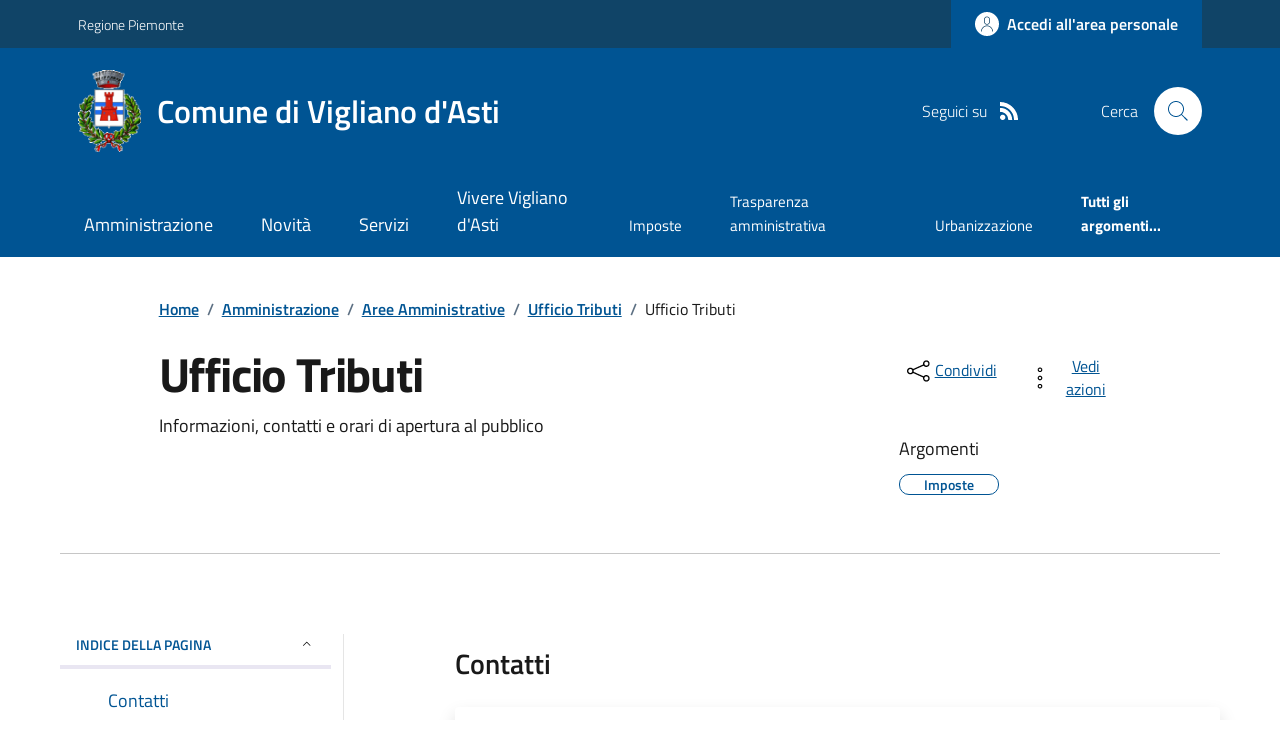

--- FILE ---
content_type: text/html; charset=utf-8
request_url: https://comune.vigliano.at.it/Uffici?IDUfficio=26647&IDUfficioPadre=26641
body_size: 18102
content:



<!DOCTYPE html>

<html xml:lang="it-IT" xmlns="http://www.w3.org/1999/xhtml" lang="it-IT">
<head id="ctl00_Head"><meta http-equiv="X-UA-Compatible" content="IE=edge" /><title>
	Comune di Vigliano d'Asti - Ufficio Tributi
</title><meta content="text/html; charset=UTF-8" http-equiv="Content-Type" /><meta charset="UTF-8" /><meta content="text/javascript" http-equiv="Content-Script-Type" /><meta content="text/css" http-equiv="Content-Style-Type" /><meta name="viewport" content="width=device-width, initial-scale=1.0, maximum-scale=6.0" /><meta name="theme-color" content="#317EFB" /><link rel="stylesheet" href="assets\bootstrap-italia\dist\css/bootstrap-italia-comuni.min.css" /><link rel="stylesheet" href="CSS/style.css" /><link rel="stylesheet" href="Css\fontawesome-free-5.15.4-web\css\all.min.css" />

    <script type="text/javascript" src="JS/jquery.min.js"></script>

    <!-- window.__PUBLIC_PATH__ definisce il punto in cui c'è la cartella font di bootstrap italia -->
    <script>window.__PUBLIC_PATH__ = 'assets/bootstrap-italia/dist/fonts'</script>

    <!-- Bootstrap core JS -->
    <script type="text/javascript" async src="assets/bootstrap-italia/dist/js/bootstrap-italia.bundle.min.js"></script>
    <script>
        function loadBootstrapOrRetry() {
            if (typeof bootstrap !== "undefined") {
                // Bootstrap è disponibile, esegui il tuo codice qui
                bootstrap.loadFonts("assets/bootstrap-italia/dist/fonts");
            } else {
                // Bootstrap non è ancora disponibile, ritenta dopo 50 millisecondi
                setTimeout(loadBootstrapOrRetry, 50);              
            }
        }

        // Inizia il ciclo di controllo
        loadBootstrapOrRetry();
    </script>

    <script type="text/javascript" src="script/siscomJS.js?version=2.0"></script>

    <style id="StylePlaceholder" type="text/css"></style>

    <link rel="stylesheet" href="App_Themes\css\stili-custom.css?v=1.0" /><link id="ctl00_CSSSkin" href="CSS/SKIN/vgln002/skin.css?v=1" type="text/css" rel="stylesheet" /><link id="ctl00_icoFavicon" rel="icon" type="image/x-icon" class="icoFavicon" /><meta id="MetaDescription" name="DESCRIPTION" content="Sito ufficiale Comune di Vigliano d'Asti in provincia di Asti in Piemonte. Informazioni sul comune, i servizi, l&#39;amministrazione, la storia." /><meta id="MetaKeywords" name="KEYWORDS" content="Città di Comune di Vigliano d'Asti, Comune di Comune di Vigliano d'Asti, Comune di Vigliano d'Asti, municipio di Comune di Vigliano d'Asti, uffici del comune di Comune di Vigliano d'Asti, provincia di Asti, Regione Piemonte." /><meta id="MetaCopyright" name="COPYRIGHT" content="Copyright Comune di Comune di Vigliano d'Asti" /><meta id="MetaAuthor" name="AUTHOR" content="Comune di Comune di Vigliano d'Asti" /></head>

<body id="body" class="MenuPushResponsive-push">
    <form name="aspnetForm" method="post" action="./Uffici?IDUfficio=26647&amp;IDUfficioPadre=26641" id="aspnetForm" autocomplete="off">
<div>
<input type="hidden" name="__EVENTTARGET" id="__EVENTTARGET" value="" />
<input type="hidden" name="__EVENTARGUMENT" id="__EVENTARGUMENT" value="" />
<input type="hidden" name="__VIEWSTATE" id="__VIEWSTATE" value="/[base64]/[base64]/CFoK6KQDYtmMsyx5/jwK3OkZxIE" />
</div>

<script type="text/javascript">
//<![CDATA[
var theForm = document.forms['aspnetForm'];
if (!theForm) {
    theForm = document.aspnetForm;
}
function __doPostBack(eventTarget, eventArgument) {
    if (!theForm.onsubmit || (theForm.onsubmit() != false)) {
        theForm.__EVENTTARGET.value = eventTarget;
        theForm.__EVENTARGUMENT.value = eventArgument;
        theForm.submit();
    }
}
//]]>
</script>


<script type="text/javascript"> $(document).ready(function(){ $(".btn-responsive-home").click(function() { window.location.href = "../../Home"; }); $(".btn-responsive-search").click(function() { window.location.href = "../../Ricerca"; }); }); </script><script type="text/javascript"> function espandiVociComeFare(ID) { var nomeSottovoce = 'SottovoceComeFare' + ID; var nomeLabel = 'LabelComeFare' + ID; $("[title='" + nomeSottovoce + "']").toggleClass("show"); if ($("[title='" + nomeLabel + "'").text() == '+') { $("[title='" + nomeLabel + "'").text('-'); } else { $("[title='" + nomeLabel + "'").text('+'); }; }</script>
<div>

	<input type="hidden" name="__VIEWSTATEGENERATOR" id="__VIEWSTATEGENERATOR" value="4197958F" />
</div>

        <div id="ctl00_PanelMasterTop">
	
        


<script type="text/javascript"> function espandiVociMenu(ID) { var nomeSottovoce = 'SottovoceCategoria' + ID; var nomeLabel = 'LabelCategoria' + ID; $("[title='" + nomeSottovoce + "']").toggleClass("show"); if ($("[title='" + nomeLabel + "'").text() == '+') { $("[title='" + nomeLabel + "'").text('-'); $("[title='" + nomeLabel + "'").addClass("expanded"); } else { $("[title='" + nomeLabel + "'").text('+'); $("[title='" + nomeLabel + "'").removeClass("expanded"); }; }</script>
<script type="text/javascript">
    //<![CDATA[
    var __cultureInfo = { "name": "it-IT", "numberFormat": { "CurrencyDecimalDigits": 2, "CurrencyDecimalSeparator": ",", "IsReadOnly": false, "CurrencyGroupSizes": [3], "NumberGroupSizes": [3], "PercentGroupSizes": [3], "CurrencyGroupSeparator": ".", "CurrencySymbol": "€", "NaNSymbol": "Non un numero", "CurrencyNegativePattern": 9, "NumberNegativePattern": 1, "PercentPositivePattern": 1, "PercentNegativePattern": 1, "NegativeInfinitySymbol": "-Infinito", "NegativeSign": "-", "NumberDecimalDigits": 2, "NumberDecimalSeparator": ",", "NumberGroupSeparator": ".", "CurrencyPositivePattern": 2, "PositiveInfinitySymbol": "+Infinito", "PositiveSign": "+", "PercentDecimalDigits": 2, "PercentDecimalSeparator": ",", "PercentGroupSeparator": ".", "PercentSymbol": "%", "PerMilleSymbol": "‰", "NativeDigits": ["0", "1", "2", "3", "4", "5", "6", "7", "8", "9"], "DigitSubstitution": 1 }, "dateTimeFormat": { "AMDesignator": "", "Calendar": { "MinSupportedDateTime": "\/Date(-62135596800000)\/", "MaxSupportedDateTime": "\/Date(253402297199999)\/", "AlgorithmType": 1, "CalendarType": 1, "Eras": [1], "TwoDigitYearMax": 2029, "IsReadOnly": false }, "DateSeparator": "/", "FirstDayOfWeek": 1, "CalendarWeekRule": 2, "FullDateTimePattern": "dddd d MMMM yyyy HH:mm:ss", "LongDatePattern": "dddd d MMMM yyyy", "LongTimePattern": "HH:mm:ss", "MonthDayPattern": "d MMMM", "PMDesignator": "", "RFC1123Pattern": "ddd, dd MMM yyyy HH\u0027:\u0027mm\u0027:\u0027ss \u0027GMT\u0027", "ShortDatePattern": "dd/MM/yyyy", "ShortTimePattern": "HH:mm", "SortableDateTimePattern": "yyyy\u0027-\u0027MM\u0027-\u0027dd\u0027T\u0027HH\u0027:\u0027mm\u0027:\u0027ss", "TimeSeparator": ":", "UniversalSortableDateTimePattern": "yyyy\u0027-\u0027MM\u0027-\u0027dd HH\u0027:\u0027mm\u0027:\u0027ss\u0027Z\u0027", "YearMonthPattern": "MMMM yyyy", "AbbreviatedDayNames": ["dom", "lun", "mar", "mer", "gio", "ven", "sab"], "ShortestDayNames": ["do", "lu", "ma", "me", "gi", "ve", "sa"], "DayNames": ["domenica", "lunedì", "martedì", "mercoledì", "giovedì", "venerdì", "sabato"], "AbbreviatedMonthNames": ["gen", "feb", "mar", "apr", "mag", "giu", "lug", "ago", "set", "ott", "nov", "dic", ""], "MonthNames": ["gennaio", "febbraio", "marzo", "aprile", "maggio", "giugno", "luglio", "agosto", "settembre", "ottobre", "novembre", "dicembre", ""], "IsReadOnly": false, "NativeCalendarName": "calendario gregoriano", "AbbreviatedMonthGenitiveNames": ["gen", "feb", "mar", "apr", "mag", "giu", "lug", "ago", "set", "ott", "nov", "dic", ""], "MonthGenitiveNames": ["gennaio", "febbraio", "marzo", "aprile", "maggio", "giugno", "luglio", "agosto", "settembre", "ottobre", "novembre", "dicembre", ""] }, "eras": [1, "d.C.", null, 0] };//]]>
</script>

<div id="alto" style="display: none"><a href="#contenuto" tabindex="0" title="Link diretto al contenuto della pagina.">Vai al contenuto della pagina.</a></div>
<!--  Fine link per saltare il menu e andare subito al contenuto%-->
<header class="it-header-wrapper" data-bs-target="#header-nav-wrapper">
    <div class="it-header-slim-wrapper">
        <div class="container">
            <div class="row">
                <div class="col-12">
                    <div class="it-header-slim-wrapper-content">
                        <div class="d-lg-block navbar-brand">
                            <a href="https://www.regione.Piemonte.it" title="Link al sito della Regione Piemonte" class="" target="_blank">Regione Piemonte</a>
                        </div>
                        <!-- link superiori di servizio ad esempio ad accessibilita', mappa, etc-->

                        <div class="it-header-slim-right-zone" role="navigation">
                           
                            <a id="ctl00_ctl12_btnAccedi" class="btn btn-primary btn-icon btn-full" data-element="personal-area-login" aria-label="Accedere alla propria area personale" href="areaRiservata">
                                <span class="rounded-icon" aria-hidden="true">
                                    <svg class="icon icon-primary">
                                        <use xlink:href="assets/bootstrap-italia/dist/svg/sprites.svg#it-user"></use>
                                    </svg>
                                </span>
                                <span class="d-none d-lg-block">Accedi all'area personale</span>
                            </a>
                        </div>
                    </div>
                </div>
            </div>
        </div>
    </div>
    <div class="it-nav-wrapper">
        <div class="it-header-center-wrapper">
            <div class="container">
                <div class="row">
                    <div class="col-12">
                        <div class="it-header-center-content-wrapper">

                            <div class="it-brand-wrapper">

                                <a href="Home" title="Home Page del sito del Comune di Vigliano d'Asti" class="it-brand-title">
                                    <img src="portals/2074/Skins/skinXhtml/Images/stemma.webp" class="icon widthAuto" alt="Stemma dell'Ente" />
                                    <div class="it-brand-text">
                                        <div class="it-brand-title">Comune di Vigliano d'Asti</div>
                                    </div>
                                </a>

                            </div>

                            <div id="ctl00_ctl12_pnlSiscomRicercaHomeAGID">
		<div id="ctl00_ctl12_pnlSiscomRicercaHomeAGID">
	<div id="ctl00_ctl12_ctl02_PanelContenitore" class="it-right-zone">
		
    <div id="ctl00_ctl12_ctl02_PanelSocial" class="it-socials d-none d-lg-flex">
			
        <div id="ctl00_ctl12_ctl02_PanelTestoSocial" class="Seguici">
				
            <span id="ctl00_ctl12_ctl02_TestoSocial" style="margin-right:10px">Seguici su</span>
        
			</div>
        
        
        
        
        
        
        
        
        <div id="ctl00_ctl12_ctl02_panelRss" style="display: inline-block;">
				
            <a id="ctl00_ctl12_ctl02_LinkRss" title="Link alla pagina RSS - il link si apre in una nuova finestra" href="Rss" target="_blank"><svg class='icon icon-sm icon-white align-top'><use xlink:href='assets/bootstrap-italia/dist/svg/sprites.svg#it-rss'></use></svg></a>
        
			</div>
        
    
		</div>
    <div class="it-search-wrapper">
        <span class="d-none d-md-block">Cerca</span>
        <a id="ctl00_ctl12_ctl02_linkRicerca" aria-label="Cerca nel sito" href="Ricerca">
            <i class="search-link rounded-icon" type="button" data-bs-toggle="modal" data-bs-target="#search-modal" aria-label="Cerca nel sito">
                <svg class="icon">
                    <use href="assets/bootstrap-italia/dist/svg/sprites.svg#it-search"></use>
                </svg>
            </i>           
        </a>
    </div>

	</div>



<script type="text/javascript">
    // Scorro in basso fino al ContenitoreFooter
    function bottomFunction() {
        $('html,body').animate({ scrollTop: $(".ContenitoreFooter").offset().top }, 'slow');
    }
</script>

</div>
	</div>

                        </div>
                    </div>

                    <div id="RigaMenuPush" class="MenuPushResponsive MenuPushResponsive-vertical MenuPushResponsive-left">
                        <div>
                            <div id="_RigaElencoMenuPush">

                                <div class="contenitoreNoBorderNoTitolo">

                                    <div class="contenutocontainer">
                                        <div>
                            <div id="ctl00_ctl12_pnlSiscomMenuResponsiveAGID">
		<div id="ctl00_ctl12_pnlSiscomMenuResponsiveAGID">
	

<script type="text/javascript">
    $(document).ready(function () {
        //When btn is clicked
        $(".btn-menu-responsive-chiudi").click(function () {
            $("#menudiservizio").toggleClass("show");
            $(".MenuPushElencoVoci").toggleClass("MenuPushElencoVociAttivo");
            $(".MenuPushOverlay").toggleClass("MenuPushOverlayAttivo");
            $(this).toggleClass("active");
            $(document.body).toggleClass("MenuPushResponsive-push-toright");
            $("#RigaMenuPush").toggleClass("MenuPushResponsive-open");
        });
    });
</script>

<div class="navbar-collapsable" style="padding-bottom: 24px;">
    <div class="btn-menu-responsive-chiudi" title="Chiudi">
        <span class="d-none text-black">Nascondi la navigazione</span>
        <svg class="icon">
            <use href="assets/bootstrap-italia/dist/svg/sprites.svg#it-close-big"></use>
        </svg>
    </div>
    <div class="menu-wrapper" title="Home">
        <a id="ctl00_ctl12_ctl00_LinkHome" class="logo-hamburger"><img id="ctl00_ctl12_ctl00_imgLogoEnte" class="icon" alt="Stemma dell&#39;Ente" src="portals/2074/Skins/skinXhtml/Images/stemma.webp" style="border-width:0px;" />
            <div class="it-brand-text">
                <span id="ctl00_ctl12_ctl00_lblNomeEnte" class="it-brand-title">Comune di Vigliano d'Asti</span>
            </div>
        </a>
    </div>
    <div id="ctl00_ctl12_ctl00_PanelContenitore" class="MenuPushElencoVoci" style="width: 100%!important; position: relative;">
		
    <ul class="navbar-nav"><li class="nav-item"><a title="Link alla pagina Amministrazione" class="nav-link" href="Amministrazionedettagli">Amministrazione</a></li><li class="nav-item"><a title="Link alla pagina Aree Tematiche" class="nav-link" href="Notizie">Novit&#224;</a></li><li class="nav-item"><a title="Link alla pagina Servizi" class="nav-link" href="Servizi">Servizi</a></li><li class="nav-item"><a title="Link alla pagina Vivere Vigliano d&#39;Asti" class="nav-link" href="Guidadettagli">Vivere il Comune</a></li></ul><div class="clear">

		</div><ul class='navbar-nav navbar-secondary mt-20'><li class='nav-item'><a class="nav-link" href="Dettaglioargomenti?IDCategoria=23855">Imposte</a></li><li class='nav-item'><a class="nav-link" href="Dettaglioargomenti?IDCategoria=23884">Trasparenza amministrativa</a></li><li class='nav-item'><a class="nav-link" href="Dettaglioargomenti?IDCategoria=23887">Urbanizzazione</a></li><li class='nav-item'><a class="nav-link" data-element="all-topics" href="Argomenti"><span class='fw-bold'>Tutti gli argomenti...</span></a></li></ul>
	</div>
    
</div>



<div id="ctl00_ctl12_ctl00_pnlOverlay" class="MenuPushOverlay">

	</div>







</div>
	</div>
                                        </div>
                                    </div>

                                </div>

                            </div>
                        </div>
                    </div>
                </div>
            </div>
        </div>

        <div id="it-header-navbar-wrapper" class="it-header-navbar-wrapper">
            
            <div class="container">
                <div id="row">
                    <div class="col-12">

                        <nav class="navbar navbar-expand-lg has-megamenu" aria-label="Navigazione principale">
                            <div class="custom-navbar-toggler btn-responsive-menu">

                                <svg class="icon">
                                    <use href="images/svg/sprites.svg#it-burger"></use>
                                </svg>

                                <div class="btn-responsive-home" title="Home"></div>
                                <div class="btn-responsive-search" title="Ricerca"></div>
                            </div>

                            <div id="ctl00_ctl12_pnlSiscomMenuTematicoAGID">
		<div id="ctl00_ctl12_pnlSiscomMenuTematicoAGID">
	



<div class="navbar-collapsable" id="nav4" style="display: none;" aria-hidden="true">
    <div class="overlay fade" style="display: none;"></div>
    <div class="close-div">
        <button class="btn close-menu" type="button" data-focus-mouse="false">
            <span class="d-none text-black">Nascondi la navigazione</span>
            <svg class="icon">
                <use href="images/svg/sprites.svg#it-close-big"></use>
            </svg>
        </button>
    </div>

    <div id="ctl00_ctl12_ctl01_PanelContenitore" class="menu-wrapper">
		
        <a href="#" aria-label="home Nome del Comune" class="logo-hamburger">
            <svg class="icon" aria-hidden="true">
                <use href="images/svg/sprites.svg#it-pa"></use>
            </svg>
            <div class="it-brand-text">
                <div class="it-brand-title">Nome del Comune</div>
            </div>
        </a>

    <nav aria-label="Principale"><ul class="navbar-nav" data-element="main-navigation"><li class="nav-item"><a title="Link alla pagina Amministrazione" class="nav-link" data-element="management" href="Amministrazionedettagli">Amministrazione</a></li><li class="nav-item"><a title="Link alla pagina Novit&#224;" class="nav-link" data-element="news" href="Notizie">Novit&#224;</a></li><li class="nav-item"><a title="Link alla pagina Servizi" class="nav-link" data-element="all-services" href="Servizi">Servizi</a></li><li class="nav-item"><a title="Link alla pagina Vivere Vigliano d&#39;Asti" class="nav-link" data-element="live" href="Guidadettagli">Vivere Vigliano d'Asti</a></li></nav></ul><div class="clear">

		</div><nav aria-label="Secondaria"><ul class='navbar-nav navbar-secondary'><li class='nav-item'><a class="nav-link" href="Dettaglioargomenti?IDCategoria=23855">Imposte</a></li><li class='nav-item'><a class="nav-link" href="Dettaglioargomenti?IDCategoria=23884">Trasparenza amministrativa</a></li><li class='nav-item'><a class="nav-link" href="Dettaglioargomenti?IDCategoria=23887">Urbanizzazione</a></li><li class='nav-item'><a class="nav-link" data-element="all-topics" href="Argomenti"><span class='fw-bold'>Tutti gli argomenti...</span></a></li></nav></ul>
	</div>
</div>




</div>
	</div>
                        </nav>
                    </div>
                </div>
            </div>
        </div>

    </div>
</header>



<input type="hidden" name="ctl00$ctl12$CreaStaticPage" id="ctl00_ctl12_CreaStaticPage" value="False" />
</div>

        

        
    
    
    <div id="ctl00_ContentPlaceHolder1_PanelContent">
	

<div class="container" id="main-container">
    <div class="row justify-content-center">
        <div class="col-12 col-lg-10">
            <div class="cmp-breadcrumbs" role="navigation">
                <nav class="breadcrumb-container">
                    <div id="ctl00_ContentPlaceHolder1_ctl00_TiTroviIn1_ContenitoreTiTroviIn" class="breadcrumb-container">
		<div class="breadcrumb-container">
			<ol class='breadcrumb p-0' data-element='breadcrumb'><li class='breadcrumb-item'><a href="Home">Home</a><span class='separator'>/</span></li><li class='breadcrumb-item'><a href="Amministrazionedettagli">Amministrazione</a><span class='separator'>/</span></li><li class='breadcrumb-item'><a href="Areeamministrative">Aree Amministrative</a><span class='separator'>/</span></li><li class='breadcrumb-item'><a href="Areeamministrative?IDUfficio=26641">Ufficio Tributi</a><span class='separator'>/</span></li><li class='breadcrumb-item'><span>Ufficio Tributi</span></li></ol>
		</div>
	</div>



                </nav>
            </div>
        </div>
    </div>
</div>




        <div class="container">
            <div class="row justify-content-center">
                <div class="col-12 col-lg-10">
                    <div class="cmp-heading pb-3 pb-lg-4">
                        <div class="row">
                            <div class="col-lg-8">
                                <h1>
                                    <span id="ctl00_ContentPlaceHolder1_ctl00_SiscomUffici1_lblTitolo" class="SiscomTitolo3" style="display:inline-block;width:100%;">Ufficio Tributi</span>
                                </h1>
                                
                                <span id="ctl00_ContentPlaceHolder1_ctl00_SiscomUffici1_lblDescrizione" class="subtitle-small mb-3">Informazioni, contatti e orari di apertura al pubblico<br /><br /></span>
                            </div>
                            <div class="col-lg-3 offset-lg-1 mt-5 mt-lg-0">
                                

<script type="text/javascript" src="JS/file-saver.min.js"></script>
<div class="row">
    <div class="col col-6">
        <div class="dropdown">
            <button aria-label="condividi sui social" class="btn btn-dropdown dropdown-toggle text-decoration-underline d-inline-flex align-items-center fs-0" type="button" id="shareActions" data-bs-toggle="dropdown" aria-haspopup="true" aria-expanded="false">
                <svg class="icon" aria-hidden="true">
                    <use xlink:href="assets/bootstrap-italia/dist/svg/sprites.svg#it-share"></use>
                </svg>
                <small>Condividi</small>
            </button>
            <div class="dropdown-menu shadow-lg" aria-labelledby="shareActions">
                <div class="link-list-wrapper">
                    <ul class="link-list" role="menu">
                        <li role="none">
                            <a id="ctl00_ContentPlaceHolder1_ctl00_SiscomUffici1_SiscomCondividi1_linkFacebook" cssclass="list-item" role="menuitem" onclick="javascript:condividiSocial(&#39;facebook&#39;,&#39;&#39;);return false;">
                                <svg class="icon" aria-hidden="true">
                                    <use xlink:href="assets/bootstrap-italia/dist/svg/sprites.svg#it-facebook"></use>
                                </svg>
                                <span>Facebook</span>
                            </a>
                        </li>
                        <li role="none">
                            <a id="ctl00_ContentPlaceHolder1_ctl00_SiscomUffici1_SiscomCondividi1_linkTwitter" cssclass="list-item" role="menuitem" onclick="javascript:condividiSocial(&#39;twitter&#39;,&#39;&#39;,&#39;Ufficio Tributi&#39;);return false;">
                                <svg class="icon" aria-hidden="true">
                                    <use xlink:href="assets/bootstrap-italia/dist/svg/sprites.svg#it-twitter"></use>
                                </svg>
                                <span>X</span>
                            </a>
                        </li>
                        <li role="none">
                            <a id="ctl00_ContentPlaceHolder1_ctl00_SiscomUffici1_SiscomCondividi1_linkLinkedin" cssclass="list-item" role="menuitem" onclick="javascript:condividiSocial(&#39;linkedin&#39;,&#39;&#39;);return false;">
                                <svg class="icon" aria-hidden="true">
                                    <use xlink:href="assets/bootstrap-italia/dist/svg/sprites.svg#it-linkedin"></use>
                                </svg>
                                <span>Linkedin</span>
                            </a>
                        </li>
                        <li role="none">
                            <a id="ctl00_ContentPlaceHolder1_ctl00_SiscomUffici1_SiscomCondividi1_linkWhatsapp" cssclass="list-item" role="menuitem" onclick="javascript:condividiSocial(&#39;whatsapp&#39;,&#39;&#39;);return false;">
                                <svg class="icon" aria-hidden="true">
                                    <use xlink:href="assets/bootstrap-italia/dist/svg/sprites.svg#it-whatsapp"></use>
                                </svg>
                                <span>Whatsapp</span>
                            </a>
                        </li>
                        <li role="none">
                            <a id="ctl00_ContentPlaceHolder1_ctl00_SiscomUffici1_SiscomCondividi1_linktelegram" cssclass="list-item" role="menuitem" onclick="javascript:condividiSocial(&#39;telegram&#39;,&#39;&#39;,&#39;Ufficio Tributi&#39;);return false;">
                                <svg class="icon" aria-hidden="true">
                                    <use xlink:href="assets/bootstrap-italia/dist/svg/sprites.svg#it-telegram"></use>
                                </svg>
                                <span>Telegram</span>
                            </a>
                        </li>
                    </ul>
                </div>
            </div>
        </div>
    </div>
    <div class="col col-6">
        <div class="dropdown">
            <button aria-label="vedi azioni da compiere sulla pagina" class="btn btn-dropdown dropdown-toggle text-decoration-underline d-inline-flex align-items-center fs-0" type="button" id="viewActions" data-bs-toggle="dropdown" aria-haspopup="true" aria-expanded="false">
                <svg class="icon" aria-hidden="true">
                    <use xlink:href="assets/bootstrap-italia/dist/svg/sprites.svg#it-more-items"></use>
                </svg>
                <small>Vedi azioni</small>
            </button>
            <div class="dropdown-menu shadow-lg" aria-labelledby="viewActions">
                <div class="link-list-wrapper">
                    <ul class="link-list" role="menu">
                        <li role="none">
                            <a id="ctl00_ContentPlaceHolder1_ctl00_SiscomUffici1_SiscomCondividi1_btnDownloadPage" CssClass="list-item" role="menuitem" onclick="$(&#39;head&#39;).prepend(&#39;&lt;base href=&quot;http://comune.vigliano.at.it/&quot; > &#39;); saveAs(new Blob([$(&#39;html&#39;).html()], {type: &#39;text/plain;charset=utf-8&#39;}), &#39;Ufficio Tributi&#39;+&#39;.html&#39;);return false;">
                        <svg class="icon" aria-hidden="true">
                            <use xlink:href="assets/bootstrap-italia/dist/svg/sprites.svg#it-download"></use>
                        </svg>
                        <span>Scarica</span>
                            </a>
                        </li>
                        <li role="none">
                            <a class="list-item" href="#" onclick="window.print();return false;" role="menuitem">
                                <svg class="icon" aria-hidden="true">
                                    <use xlink:href="assets/bootstrap-italia/dist/svg/sprites.svg#it-print"></use>
                                </svg>
                                <span>Stampa</span>
                            </a>
                        </li>
                        
                        <li role="none">
                            <a id="ctl00_ContentPlaceHolder1_ctl00_SiscomUffici1_SiscomCondividi1_linkMail" CssClass="list-item" role="menuitem" onclick="window.location.href=&#39;mailto:?subject=comune.vigliano.at.it&amp;body=http://comune.vigliano.at.it/Uffici?IDUfficio=26647&amp;IDUfficioPadre=26641&#39;">
                        <svg class="icon" aria-hidden="true">
                            <use xlink:href="assets/bootstrap-italia/dist/svg/sprites.svg#it-mail"></use>
                        </svg>
                        <span>Invia</span>
                            </a>
                        </li>
                    </ul>
                </div>
            </div>
        </div>
    </div>
</div>

<input type="hidden" name="ctl00$ContentPlaceHolder1$ctl00$SiscomUffici1$SiscomCondividi1$descrizione" id="ctl00_ContentPlaceHolder1_ctl00_SiscomUffici1_SiscomCondividi1_descrizione" value="Ufficio Tributi" />

                                <div class="mt-4 mb-4">
                                    <span id="ctl00_ContentPlaceHolder1_ctl00_SiscomUffici1_lblArgomenti" class="subtitle-small">Argomenti</span>
                                    <div id="ctl00_ContentPlaceHolder1_ctl00_SiscomUffici1_pnlArgomenti" class="chip-wrapper mt-2">
		
                                    <a class="text-decoration-none" href="Dettaglioargomenti?IDCategoria=23855"><div class="chip chip-simple chip-primary">
			<span class="chip-label">Imposte</span>
		</div></a>
	</div>
                                </div>
                            </div>
                        </div>
                    </div>
                </div>
            </div>
            <hr class="d-none d-lg-block mt-2">
        </div>

        

        <div class="container">
            <div class="row mt-4 mt-lg-80 pb-lg-80 pb-40">
                <div class="col-12 col-lg-3 mb-4 border-col">
                    <aside class="cmp-navscroll sticky-top" aria-labelledby="accordion-title-one">
                        <div class="inline-menu">
                            <div class="link-list-wrapper">
                                <ul>
                                    <li>
                                        <a class="list-item large medium right-icon p-0 text-decoration-none" href="#collapse-one" data-bs-toggle="collapse" aria-expanded="true" aria-controls="collapse-one" data-focus-mouse="true">
                                            <span class="list-item-title-icon-wrapper pb-10 px-3">
                                                <span id="accordion-title-one" class="title-xsmall-semi-bold">INDICE DELLA PAGINA</span>
                                                <svg class="icon icon-xs right">
                                                    <use href="assets/bootstrap-italia/dist/svg/sprites.svg#it-expand"></use>
                                                </svg>
                                            </span>
                                            <!-- Progress Bar -->
                                            <div class="progress bg-light">
                                                <div class="progress-bar" id="progressBar" role="progressbar" style="width: 0%" aria-valuenow="15" aria-valuemin="0" aria-valuemax="100"></div>
                                            </div>
                                        </a>
                                        <div id="ctl00_ContentPlaceHolder1_ctl00_SiscomUffici1_pnlIndicePagina" class="pnlIndicePagina">
		<ul class='link-sublist collapse show' id='collapse-one' data-element='page-index'><li><a class="text-decoration-none list-item" href="#Contatti" data-focus-mouse="false"><span class="title-medium">Contatti</span></a></li><li><a class="text-decoration-none list-item" href="#Competenze" data-focus-mouse="false"><span class="title-medium">Competenze</span></a></li><li><a class="text-decoration-none list-item" href="#resp" data-focus-mouse="false"><span class="title-medium">Responsabile </span></a></li><li><a class="text-decoration-none list-item" href="#Luogo" data-focus-mouse="false"><span class="title-medium">Sede principale</span></a></li><li><a class="text-decoration-none list-item" href="#Orario" data-focus-mouse="false"><span class="title-medium">Orario</span></a></li><li><a class="text-decoration-none list-item" href="#Servizi" data-focus-mouse="false"><span class="title-medium">Servizi</span></a></li></ul>
	</div>
                                    </li>
                                </ul>
                            </div>
                        </div>
                    </aside>
                </div>

                <div class="col-12 col-lg-8 offset-lg-1">
                    <div id="ctl00_ContentPlaceHolder1_ctl00_SiscomUffici1_Panel3" style="width:100%;">
		<span id="Contatti"><h4 class='titoloSezioneDettaglio'>Contatti</h4></span><div class="card card-teaser shadow mt-3 rounded">
			<div class="card-body">
				<span id="indirizzo" class="SiscomDescrizione">Indirizzo: </span><span class="SiscomDescrizione2">via Vittorio Alfieri 5<br /></span><span id="telefono" class="SiscomDescrizione">Telefono: </span><span class="SiscomDescrizione2"><a href='tel:0141953140'>0141953140</a><br /></span><span id="email" class="SiscomDescrizione">E-mail: </span><a title="Invia mail alla casella di posta elettronica dell&#39;ufficio" class="SiscomLinkGrande" href="javascript:__doPostBack(&#39;ctl00$ContentPlaceHolder1$ctl00$SiscomUffici1$ctl10&#39;,&#39;&#39;)">&#114;&#97;&#103;&#105;&#111;&#110;&#101;&#114;&#105;&#97;&#64;&#99;&#111;&#109;&#117;&#110;&#101;&#46;&#118;&#105;&#103;&#108;&#105;&#97;&#110;&#111;&#46;&#97;&#116;&#46;&#105;&#116;</a><span><br /></span>
			</div>
		</div><span id="Competenze"><h4 class='titoloSezioneDettaglio'>Competenze</h4></span><span>L'ufficio si occupa della gestione dei tributi comunali IMU, TARI, Canone Unico ecc; del controllo relativo ai tributi e del controllo e relativo agli immobili.</span><span id="resp" class="SiscomDescrizione"><h4 class='titoloSezioneDettaglio'>Responsabile </h4></span><div>
			<a class="text-decoration-none" href="Personapubblica?ID=3259"><div class="chip chip-simple chip-primary">
				<span class="chip-label">Mo Ilenia</span>
			</div></a>
		</div><span id="Luogo"><h4 class='titoloSezioneDettaglio'>Sede principale</h4></span><div class="card-wrapper rounded h-auto mt-10 panelUffici">
			<div class="card card-teaser card-teaser-info rounded shadow-sm p-3">
				<div class="card-body pe-3">
					<a class="card-title text-paragraph-regular-medium-semi mb-3" href="Luoghi?ID=1493">Il Municipio</a><span class="card-text"><br/><b>Indirizzo: </b>Via Vittorio Alfieri 5</span><span class="card-text"><br/><b>Telefono: </b></span><a href="tel:0141-953140">0141-953140</a><span class="card-text"><br/><b>Email: </b></span><a href="mailto:vigliano@comune.vigliano.at.it">vigliano@comune.vigliano.at.it</a><span class="card-text"><br/><b>PEC: </b></span><a href="mailto:comune.vigliano.at@cert.legalmail.it">comune.vigliano.at@cert.legalmail.it</a>
				</div><div class="avatar size-xl">
					<img src="portals/2074/SiscomImmaginiLuoghi/stemma.webp" style="border-width:0px;" />
				</div>
			</div>
		</div><span id="Orario" class="SiscomTitolo3"><h4 class='titoloSezioneDettaglio'>Orario</h4></span><div class="point-list-wrapper my-4">
			<div class="point-list">
				<div class="point-list-aside point-list-primary">
					<span class="point-month font-monospace pt-2" style="min-width:100px">Gioved&#236;</span>
				</div><div class="point-list-content">
					<div class="card card-teaser shadow rounded mb-1 mt-1">
						<div class="card-body">
							<span><h5 class='card-title mb-0'>previo appuntamento telefonico</h5></span>
						</div>
					</div>
				</div>
			</div>
		</div><div>
			<div class="cmp-accordion">
				<div>

				</div>
			</div>
		</div><div>
			<span id="Servizi" style="display:inline-block;width:100%;"><h4 class='titoloSezioneDettaglio'>Servizi</h4></span>
		</div><div class="row mb-2">
			<div class="col-12 col-md-6 col-lg-4  mb-10 DINAMICOROUTINDELMODULO">
				<div class="card-wrapper border border-light rounded shadow-sm cmp-list-card-img cmp-list-card-img-hr">
					<div class="card no-after rounded">
						<div class="row g-2 g-md-0 flex-md-column">
							<div class="col-12 order-1 order-md-2">
								<div class="card-body">
									<div class="category-top">
										<a class="text-decoration-none fw-semibold"><i class='fa fa-cogs'></i>&nbsp;&nbsp;Tributi, finanze e contravvenzioni</a>
									</div><a class="text-decoration-none d-block" href="Servizi?ID=132829"><h3 class='card-title t-primary title-large'>Pagare tributi IMU</h3></a><span class="text-paragraph-card u-grey-light m-0">Dal 1° gennaio 2020 l’IMU è regolata dall’articolo 1, commi da 739 a 783, della legge n. 160/2019. Il comma 738 della suddetta normativa ha, tra l’altro, disposto l’abolizione della TASI a far tempo dal 01/01/2020, pertanto le fattispecie immobiliari...</span>
								</div>
							</div>
						</div>
					</div>
				</div>
			</div>
		</div>
	</div>
                    <br />
                    <br />

                    <div id="ctl00_ContentPlaceHolder1_ctl00_SiscomUffici1_Panel4" class="ParIndietro" style="width:100%;">
		
                        <a href="javascript:history.back()" class="btn btn-sm steppers-btn-prev p-0" title="Indietro">
                            <svg class="icon icon-primary icon-sm" aria-hidden="true">
                                <use href="assets/bootstrap-italia/dist/svg/sprites.svg#it-chevron-left"></use></svg>
                            <span id="ctl00_ContentPlaceHolder1_ctl00_SiscomUffici1_Label1" class="SiscomLinkGrande">Indietro</span>
                        </a>
                    
	</div>
                </div>
            </div>
        </div>

    










</div>


        <div id="ctl00_PanelMasterBottom">
	



<div class="bg-primary">
    <div class="container">
        <div class="row d-flex justify-content-center bg-primary">
            <div class="col-12 col-lg-6">
                <div class="cmp-rating pt-lg-80 pb-lg-80" id="">
                    <div class="card shadow card-wrapper" data-element="feedback">
                        <div id="ctl00_ctl13_SiscomFeedback1_pnlVoti" class="cmp-rating__card-first">
		
                            <div class="card-header border-0">
                                <h2 class="title-medium-2-semi-bold mb-0" data-element="feedback-title">
                                    <span id="ctl00_ctl13_SiscomFeedback1_lblTitolo">Quanto sono chiare le informazioni su questa pagina?</span></h2>
                            </div>
                            <div class="card-body">
                                <fieldset class="rating">
                                    <legend class="visually-hidden">Valuta da 1 a 5 stelle la pagina</legend>
                                    <input type="radio" id="star5a" name="ratingA" value="5">
                                    <label class="full rating-star active" for="star5a" data-element="feedback-rate-5">

                                        <svg class="icon icon-sm" role="img" aria-labelledby="first-star">
                                            <use href="assets/bootstrap-italia/dist/svg/sprites.svg#it-star-full"></use>
                                        </svg>
                                        <span class="visually-hidden" id="first-star">Valuta 5 stelle su 5</span>

                                    </label>
                                    <input type="radio" id="star4a" name="ratingA" value="4">
                                    <label class="full rating-star active" for="star4a" data-element="feedback-rate-4">

                                        <svg class="icon icon-sm" role="img" aria-labelledby="second-star">
                                            <use href="assets/bootstrap-italia/dist/svg/sprites.svg#it-star-full"></use>
                                        </svg>
                                        <span class="visually-hidden" id="second-star">Valuta 4 stelle su 5</span>

                                    </label>
                                    <input type="radio" id="star3a" name="ratingA" value="3">
                                    <label class="full rating-star active" for="star3a" data-element="feedback-rate-3">

                                        <svg class="icon icon-sm" role="img" aria-labelledby="third-star">
                                            <use href="assets/bootstrap-italia/dist/svg/sprites.svg#it-star-full"></use>
                                        </svg>
                                        <span class="visually-hidden" id="third-star">Valuta 3 stelle su 5</span>


                                    </label>
                                    <input type="radio" id="star2a" name="ratingA" value="2">
                                    <label class="full rating-star active" for="star2a" data-element="feedback-rate-2">

                                        <svg class="icon icon-sm" role="img" aria-labelledby="fourth-star">
                                            <use href="assets/bootstrap-italia/dist/svg/sprites.svg#it-star-full"></use>
                                        </svg>
                                        <span class="visually-hidden" id="fourth-star">Valuta 2 stelle su 5</span>

                                    </label>
                                    <input type="radio" id="star1a" name="ratingA" value="1">
                                    <label class="full rating-star active" for="star1a" data-element="feedback-rate-1">

                                        <svg class="icon icon-sm" role="img" aria-labelledby="fifth-star">
                                            <use href="assets/bootstrap-italia/dist/svg/sprites.svg#it-star-full"></use>
                                        </svg>
                                        <span class="visually-hidden" id="fifth-star">Valuta 1 stelle su 5</span>

                                    </label>
                                </fieldset>
                            </div>
                        
	</div>
                        <div id="ctl00_ctl13_SiscomFeedback1_pnlFine" class="cmp-rating__card-second d-none" data-step="3">
		
                            <div class="card-header border-0 mb-0">
                                <h2 class="title-medium-2-bold mb-0" id="rating-feedback">Grazie, il tuo parere ci aiuterà a migliorare il servizio!</h2>
                            </div>
                        
	</div>

                        <div class="form-rating d-none">
                            <div class="d-none" data-step="1">
                                <div class="cmp-steps-rating">
                                    <fieldset id="fieldset-rating-one" class="fieldset-rating-one" data-element="feedback-rating-positive">
                                        <div class="iscrizioni-header w-100">
                                            <h3 class="step-title d-flex align-items-center justify-content-between drop-shadow">
                                                <legend class="d-block d-lg-inline" data-element="feedback-rating-question">Quali sono stati gli aspetti che hai preferito?
                                                </legend>
                                                <span class="step">1/2</span>
                                            </h3>
                                        </div>
                                        <div class="cmp-steps-rating__body">
                                            <div class="cmp-radio-list">
                                                <div class="card card-teaser shadow-rating">
                                                    <div class="card-body">
                                                        <div class="form-check m-0">
                                                            <div class="radio-body border-bottom border-light cmp-radio-list__item radioFeedback">
                                                                <input name="rating1" type="radio" id="radio-1">
                                                                <label for="radio-1" class="active" data-element="feedback-rating-answer">Le indicazioni erano chiare</label>
                                                            </div>
                                                            <div class="radio-body border-bottom border-light cmp-radio-list__item radioFeedback">
                                                                <input name="rating1" type="radio" id="radio-2">
                                                                <label for="radio-2" class="active" data-element="feedback-rating-answer">Le indicazioni erano complete</label>
                                                            </div>
                                                            <div class="radio-body border-bottom border-light cmp-radio-list__item radioFeedback">
                                                                <input name="rating1" type="radio" id="radio-3">
                                                                <label for="radio-3" class="active" data-element="feedback-rating-answer">Capivo sempre che stavo procedendo correttamente</label>
                                                            </div>
                                                            <div class="radio-body border-bottom border-light cmp-radio-list__item radioFeedback">
                                                                <input name="rating1" type="radio" id="radio-4">
                                                                <label for="radio-4" class="active" data-element="feedback-rating-answer">Non ho avuto problemi tecnici</label>
                                                            </div>
                                                            <div class="radio-body border-bottom border-light cmp-radio-list__item radioFeedback">
                                                                <input name="rating1" type="radio" id="radio-5">
                                                                <label for="radio-5" class="active" data-element="feedback-rating-answer">Altro</label>
                                                            </div>
                                                        </div>
                                                    </div>
                                                </div>
                                            </div>
                                        </div>
                                    </fieldset>
                                    <fieldset id="fieldset-rating-two" class="fieldset-rating-two" data-element="feedback-rating-negative">
                                        <div class="iscrizioni-header w-100">
                                            <h3 class="step-title d-flex align-items-center justify-content-between drop-shadow">
                                                <legend class="d-block d-lg-inline" data-element="feedback-rating-question">Dove hai incontrato le maggiori difficoltà?
                                                </legend>
                                                <span class="step">1/2</span>
                                            </h3>
                                        </div>
                                        <div class="cmp-steps-rating__body">
                                            <div class="cmp-radio-list">
                                                <div class="card card-teaser shadow-rating">
                                                    <div class="card-body">
                                                        <div class="form-check m-0">
                                                            <div class="radio-body border-bottom border-light cmp-radio-list__item radioFeedback">
                                                                <input name="rating2" type="radio" id="radio-6">
                                                                <label for="radio-6" class="active" data-element="feedback-rating-answer">A volte le indicazioni non erano chiare</label>
                                                            </div>
                                                            <div class="radio-body border-bottom border-light cmp-radio-list__item radioFeedback">
                                                                <input name="rating2" type="radio" id="radio-7">
                                                                <label for="radio-7" class="active" data-element="feedback-rating-answer">A volte le indicazioni non erano complete</label>
                                                            </div>
                                                            <div class="radio-body border-bottom border-light cmp-radio-list__item radioFeedback">
                                                                <input name="rating2" type="radio" id="radio-8">
                                                                <label for="radio-8" class="active" data-element="feedback-rating-answer">A volte non capivo se stavo procedendo correttamente</label>
                                                            </div>
                                                            <div class="radio-body border-bottom border-light cmp-radio-list__item radioFeedback">
                                                                <input name="rating2" type="radio" id="radio-9">
                                                                <label for="radio-9" class="active" data-element="feedback-rating-answer">Ho avuto problemi tecnici</label>
                                                            </div>
                                                            <div class="radio-body border-bottom border-light cmp-radio-list__item radioFeedback">
                                                                <input name="rating2" type="radio" id="radio-10">
                                                                <label for="radio-10" class="active" data-element="feedback-rating-answer">Altro</label>
                                                            </div>
                                                        </div>
                                                    </div>
                                                </div>
                                            </div>
                                        </div>
                                    </fieldset>
                                </div>
                                <div class="d-flex flex-nowrap pt-4 w-100 justify-content-center button-shadow">
                                    <button class="btn btn-outline-primary fw-bold me-4 btn-back2" type="button">Indietro</button>
                                    <button class="btn btn-primary fw-bold btn-next" type="button">Avanti</button>
                                </div>
                            </div>

                            <div class="d-none" data-step="2">
                                <div class="cmp-steps-rating">
                                    <fieldset>
                                        <div class="iscrizioni-header w-100">
                                            <h3 class="step-title d-flex align-items-center justify-content-between drop-shadow mb-5">
                                                <legend class="d-block d-lg-inline">Vuoi aggiungere altri dettagli?                      </legend>
                                                <span class="step">2/2</span>
                                            </h3>
                                        </div>
                                        <div class="cmp-steps-rating__body">
                                            <div class="form-group">
                                                <label for="TxtNoteFeedback">Dettaglio</label>
                                                <input name="ctl00$ctl13$SiscomFeedback1$TxtNoteFeedback" type="text" maxlength="200" id="TxtNoteFeedback" class="form-control" data-element="feedback-input-text" aria-describedby="TxtNoteFeedbackDescription" />
                                                <small id="TxtNoteFeedbackDescription" class="form-text">Inserire massimo 200 caratteri</small>
                                            </div>
                                        </div>
                                    </fieldset>
                                </div>

                                <div class="d-flex flex-nowrap pt-4 w-100 justify-content-center button-shadow">
                                    <button class="btn btn-outline-primary fw-bold me-4 btn-back" type="button">Indietro</button>
                                    <input type="submit" name="ctl00$ctl13$SiscomFeedback1$btnSalva" value="Avanti" id="ctl00_ctl13_SiscomFeedback1_btnSalva" class="btn btn-primary fw-bold" />
                                </div>
                            </div>


                        </div>
                    </div>
                </div>
            </div>
        </div>
    </div>
</div>



<input type="hidden" name="ctl00$ctl13$SiscomFeedback1$valueRating" id="valueRating" value="0" />
<input type="hidden" name="ctl00$ctl13$SiscomFeedback1$valueDescrizione" id="valueDescrizione" />

<input type="hidden" name="ctl00$ctl13$SiscomFeedback1$telefono" id="ctl00_ctl13_SiscomFeedback1_telefono" />
<input type="hidden" name="ctl00$ctl13$SiscomFeedback1$Email" id="ctl00_ctl13_SiscomFeedback1_Email" />


    <div id="ctl00_ctl13_pnlSiscomContattaIlComuneHomeAgid">
		<div id="ctl00_ctl13_pnlSiscomContattaIlComuneHomeAgid">
	

<div class="bg-grey-card shadow-contacts">
    <div class="container">
        <div class="row d-flex justify-content-center p-contacts">
            <div class="col-12 col-lg-6">
                <div class="cmp-contacts">
                    <div class="card w-100">
                        <div class="card-body">
                            <h2 class="title-medium-2-semi-bold">
                                <span id="ctl00_ctl13_ctl01_lblContattaIlComune">Contatta il comune</span></h2>
                            <ul class="contact-list p-0">
                                <li>
                                    <a id="ctl00_ctl13_ctl01_btnDomandeFrequenti" class="list-item" href="Domandefrequenti">
                                <svg class="icon icon-primary icon-sm" aria-hidden="true">
                                    <use href="assets/bootstrap-italia/dist/svg/sprites.svg#it-help-circle"></use>
                                </svg><span>Leggi le domande frequenti</span></a></li>

                                <li>
                                    <a id="ctl00_ctl13_ctl01_btnRichAssistenza" class="list-item" data-element="contacts" href="Richiestaassistenza">
                                <svg class="icon icon-primary icon-sm" aria-hidden="true">
                                    <use href="assets/bootstrap-italia/dist/svg/sprites.svg#it-mail"></use>
                                </svg><span>Richiedi assistenza</span></a></li>

                                <li>
                                    <a id="ctl00_ctl13_ctl01_btnTelefono" class="list-item" href="tel:0141-953140">
                                        <svg class="icon icon-primary icon-sm" aria-hidden="true">
                                            <use href="assets/bootstrap-italia/dist/svg/sprites.svg#it-hearing"></use>
                                        </svg>
                                        <span id="ctl00_ctl13_ctl01_lblTelefono">Chiama il numero 0141-953140</span></a></li>

                                <li>
                                    <a id="ctl00_ctl13_ctl01_btnPrenotaAppuntamento" class="list-item" data-element="appointment-booking" href="https://servizi.comune.vigliano.at.it/servizi/prenotaappuntamenti/Login.Aspx?CE=vgln002&amp;ACCESSO=C">
                                <svg class="icon icon-primary icon-sm" aria-hidden="true">
                                    <use href="assets/bootstrap-italia/dist/svg/sprites.svg#it-calendar"></use>
                                </svg><span>Prenota appuntamento</span></a></li>
                            </ul>

                            <div id="ctl00_ctl13_ctl01_pnlProblemiInCitta">
		
                                <h2 class="title-medium-2-semi-bold mt-4">Problemi in citt&#224;</h2>
                                <ul class="contact-list p-0">
                                    <li>
                                        <a id="ctl00_ctl13_ctl01_btnDisservizio" class="list-item" href="mailto:vigliano@comune.vigliano.at.it?subject=Segnalazione Disservizio">
                                <svg class="icon icon-primary icon-sm" aria-hidden="true">
                                    <use href="assets/bootstrap-italia/dist/svg/sprites.svg#it-map-marker-circle"></use>
                                </svg><span>Segnala disservizio </span></a></li>
                                </ul>
                            
	</div>
                        </div>
                    </div>
                </div>
            </div>
        </div>
    </div>
</div>












</div>
	</div>

<footer class="it-footer" id="footer">
    
    <div id="ctl00_ctl13_pnlSiscomPiePaginaAGID">
		<div id="ctl00_ctl13_pnlSiscomPiePaginaAGID">
	


<style type="text/css">
    .e-mail:before {
        content: attr(data-website) "\0040" attr(data-user);
        unicode-bidi: bidi-override;
        direction: rtl;
    }

    .cryptedmail:after {
        content: attr(data-name) "@" attr(data-domain) "." attr(data-tld);
    }
</style>



<div class="it-footer-main">
    <div id="ctl00_ctl13_ctl00_PanelContenitore" class="container">
		
        <div id="ctl00_ctl13_ctl00_PanelIntestazioneFooter" class="row">
			

            <div class="col-12 footer-items-wrapper logo-wrapper">

                <img id="ctl00_ctl13_ctl00_imgLogoEU" class="ue-logo" src="assets/images/logo-eu-inverted.svg" alt="logo Unione Europea" src="" style="height:56px;width:178px;border-width:0px;" />


                <div class="it-brand-wrapper it-brand-wrapper-siscom">
                    
                    <a id="ctl00_ctl13_ctl00_LinkHomeStemma" href="Home"><img id="ctl00_ctl13_ctl00_ImageStemma" class="icon widthAuto" src="portals/2074/Skins/SkinXhtml/Images/StemmaFooter.webp" alt="Stemma dell&#39;Ente" style="border-width:0px;" /><div id="ctl00_ctl13_ctl00_PanelEnte" class="it-brand-text">
				
                            
                            <span id="ctl00_ctl13_ctl00_LabelRagSoc" class="no_toc">Comune di Vigliano d'Asti</span>
                            
                        
			</div></a>
                    
                </div>
            </div>

        
		</div>
        <div id="ctl00_ctl13_ctl00_PanelContenitoreFooter" class="row">
			
            <div id="ctl00_ctl13_ctl00_panelAmministrazioneContainer" class="col-md-3 footer-items-wrapper">
				
                <h3 class="footer-heading-title">Amministrazione</h3>
                <div id="ctl00_ctl13_ctl00_panelAmministrazione">
					
                    
                <ul class='footer-list'><li><a href="Areeamministrative">Aree amministrative</a></li><li><a href="Documenti">Documenti e dati</a></li><li><a href="Entifondazioni">Enti e fondazioni</a></li><li><a href="Organidigoverno">Organi di governo</a></li><li><a href="Personaleamministrativo">Personale amministrativo</a></li><li><a href="Politici">Politici</a></li><li><a href="Uffici">Uffici</a></li></ul>
				</div>
            
			</div>
            <div id="ctl00_ctl13_ctl00_pnlCategorieServizio" class="col-md-6 footer-items-wrapper">
				
                <h3 class="footer-heading-title">Categorie di servizio</h3>
                <div class="row">
                    <div id="ctl00_ctl13_ctl00_pnlCategorieServizio1" class="col-md-6">
					
                    <ul class='footer-list'><li><a href="Servizi?IDCategoria=19120">Anagrafe e stato civile</a></li><li><a href="Servizi?IDCategoria=19122">Autorizzazioni</a></li><li><a href="Servizi?IDCategoria=19123">Catasto e urbanistica</a></li></ul>
				</div>
                    <div id="ctl00_ctl13_ctl00_pnlCategorieServizio2" class="col-md-6">
					
                    <ul class='footer-list'><li><a href="Servizi?IDCategoria=19127">Imprese e commercio</a></li><li><a href="Servizi?IDCategoria=19130">Tributi, finanze e contravvenzioni</a></li></ul>
				</div>
                </div>
            
			</div>
            <div id="ctl00_ctl13_ctl00_panelNovitaVivereIlComuneContainer" class="col-md-3 footer-items-wrapper">
				
                
                    <h3 class="footer-heading-title">Novit&#224;</h3>
                    
                <ul class='footer-list'><li><a href="Notizie?idCat=3">Avvisi</a></li></ul>
                
                    <h3 class="footer-heading-title">
                        <span id="ctl00_ctl13_ctl00_lblViviereIlComune">Vivere il comune</span></h3>
                    
                <ul class='footer-list'><li><a href="Luoghi">Luoghi</a></li><li><a href="Eventi">Eventi</a></li></ul>
            
			</div>

            <div class="col-md-3 mt-md-4 footer-items-wrapper">
                <h3 class="footer-heading-title">
                    <span id="ctl00_ctl13_ctl00_LabelContatti">Contatti</span></h3>
                <div class="row">
                    <div class="col-md-12">

                        <div id="ctl00_ctl13_ctl00_PanelColonnaFooter1">
				


                            <div id="ctl00_ctl13_ctl00_InternoColonna1" class="footer-list">
					
                                <span id="ctl00_ctl13_ctl00_LabelIndirizzo" class="FooterTestoContatti">Via Vittorio Alfieri 5</span>
                                <br />
                                <span id="ctl00_ctl13_ctl00_LabelCapIndirizzo" class="FooterTestoContatti">14040 Vigliano d'Asti (AT)</span>
                                <br />
                                <div id="ctl00_ctl13_ctl00_PanelDescrRegImprese">
						
                                    <span id="ctl00_ctl13_ctl00_LabelDescrRegImprese" class="FooterTestoContatti">C.F. 80004070050 - P.Iva: 00205030059</span>
                                
					</div>
                                <div id="ctl00_ctl13_ctl00_PanelTelefono">
						
                                    <span id="ctl00_ctl13_ctl00_LabelTelefono" class="FooterTestoContatti">Telefono: <a href='tel:0141-953140' class='FooterLinkContatti'>0141-953140</a> </span>
                                
					</div>
                                <div id="ctl00_ctl13_ctl00_PanelFax">
						
                                    <span id="ctl00_ctl13_ctl00_LabelFax" class="FooterTestoContatti">Fax: 0141-951615</span>
                                
					</div>

                                
                                <div id="ctl00_ctl13_ctl00_PanelAltriDati">
						
                                    <div id="ctl00_ctl13_ctl00_PanelEmail">
							
                                        <span id="ctl00_ctl13_ctl00_Label12" class="FooterTestoContatti">E-mail:</span>

                                        
                                        <a href='#' class='cryptedmail FooterLinkContatti' data-name='vigliano' data-domain='comune.vigliano.at' data-tld='it' onclick ='window.location.href = "mailto:" + this.dataset.name + "@" + this.dataset.domain + "." + this.dataset.tld; return false;' title = "Invia mail alla casella di posta elettronica istituzionale dell'Ente" ></a>
                                        
                                    
						</div>
                                    <div id="ctl00_ctl13_ctl00_Panel1">
							
                                        <span id="ctl00_ctl13_ctl00_Label11" class="FooterTestoContatti">PEC:  </span>
                                        <a href='#' class='cryptedmail FooterLinkContatti' data-name='comune.vigliano.at' data-domain='cert.legalmail' data-tld='it' onclick ='window.location.href = "mailto:" + this.dataset.name + "@" + this.dataset.domain + "." + this.dataset.tld; return false;' title = "Invia una mail alla casella di posta elettronica certificata dell'Ente utilizzando preferibilmente solo caselle di posta certificata" ></a>
                                        
                                    
						</div>
                                    <div id="ctl00_ctl13_ctl00_PanelVarie">
							
                                        <span id="ctl00_ctl13_ctl00_LabelVarie" class="FooterTestoContatti"><br />Codice univoco fatt. elettronica  UFUALU<br />
COORD.BANCARIE  IBAN : IT45B0608510316000000020511<br />
CCP GENERALE   13073143<br />
</span>
                                    
						</div>

                                
					</div>
                                
                                <div id="ctl00_ctl13_ctl00_PanelUffici">
						
                                    <a id="ctl00_ctl13_ctl00_LinkUffici" title="Link alla pagina degli uffici e degli orari" class="FooterLinkContatti" href="Ufficidettagli">Uffici e orari</a>
                                
					</div>
                                <div id="ctl00_ctl13_ctl00_PanelNumeriUtili">
						
                                    <a id="ctl00_ctl13_ctl00_LinkNumeriUtili" title="Link alla pagina dei numeri utili dell&#39;Ente" class="FooterLinkContatti" href="Numeriutili">Numeri utili</a>
                                
					</div>
                            
				</div>

                        
			</div>
                        <div id="ctl00_ctl13_ctl00_PanelDPO">
				
                            
                            <h3 class="footer-heading-title  mt-30">Contatti D.P.O.</h3>
                            <span id="ctl00_ctl13_ctl00_lblEmailDPO" class="FooterTestoContatti">E-mail:</span>
                            
                            <a href='#' class='cryptedmail FooterLinkContatti' data-name='dpo' data-domain='pigal' data-tld='eu' onclick ='window.location.href = "mailto:" + this.dataset.name + "@" + this.dataset.domain + "." + this.dataset.tld; return false;' title = "Invia mail alla casella di posta elettronica del DPO" ></a>
                            
                            <br />
                            <span id="ctl00_ctl13_ctl00_lblPecDPO" class="FooterTestoContatti">PEC:</span>
                            
                            <a href='#' class='cryptedmail FooterLinkContatti' data-name='comune.vigliano.at' data-domain='cert.legalmail' data-tld='it' onclick ='window.location.href = "mailto:" + this.dataset.name + "@" + this.dataset.domain + "." + this.dataset.tld; return false;' title = "Invia una mail alla casella di posta elettronica certificata del DPO utilizzando preferibilmente solo caselle di posta certificata" ></a>
                            
                            <br />
                            <span id="ctl00_ctl13_ctl00_lblUlterioriDati" class="FooterTestoContatti"><i>(Per comunicare direttamente con il Titolare del trattamento)</i><br />
<br />
La mail del DPO va usata SOLO per questioni riguardanti la privacy</span><br />
                        
			</div>
                    </div>
                </div>
            </div>

            <div class="col-md-6 mt-md-4 footer-items-wrapper">
                <h3 class="footer-heading-title">
                    <span id="ctl00_ctl13_ctl00_Label1">Link Utili</span></h3>
                <div class="row">

                    <div id="ctl00_ctl13_ctl00_PanelColonnaFooter3" class="col-md-6">
				
                        <div id="ctl00_ctl13_ctl00_InternoColonna3" class="footer-list">
					
                        <ul class="footer-list"><li><a title="Vai alla pagina Il Rifiuto Dove Va?" class="FooterLinkContatti" href="http://www.gaia.at.it/modules/dove-va/">Il Rifiuto Dove Va?</a></li><li><a title="Vai alla pagina Previsioni meteo" class="FooterLinkContatti" href="http://www.ilmeteo.it/meteo/Vigliano+d%27Asti">Previsioni meteo</a></li><li><a title="Vai alla pagina Mappa del sito" class="FooterLinkContatti" href="http://www.comune.vigliano.at.it/Home/Mappasito">Mappa del sito</a></li><li><a title="Vai alla pagina PORTALE TRASPARENZA GESTIONE RIFIUTI" class="FooterLinkContatti" href="https://www.trasparenzatari.it/trasparenzatari/?COMUNE=L879">PORTALE TRASPARENZA GESTIONE RIFIUTI</a></li><li><a title="Vai alla pagina PAGO PA" class="FooterLinkContatti" href="https://www.servizipubblicaamministrazione.it/servizi/portalecontribuente/AreaPagamenti.aspx?iddominio=80004070050">PAGO PA</a></li></ul>
				</div>
                    
			</div>
                    <div id="ctl00_ctl13_ctl00_InternoColonna2" class="col-md-6">
				

                        <ul class="footer-list">
                            <li>
                                <a id="ctl00_ctl13_ctl00_HyperLink2" accesskey="2" title="Link alla pagina Privacy" class="FooterLinkContatti" data-element="privacy-policy-link" href="Paginedelcomune?ID=11399">Informativa privacy</a></li>
                            <li>
                                <a id="ctl00_ctl13_ctl00_HyperLink3" title="Link alla pagina Note legali" class="FooterLinkContatti" data-element="legal-notes" href="Paginedelcomune?ID=11400">Note legali</a></li>
                            <li>
                                <a id="ctl00_ctl13_ctl00_HyperLink9" title="Link alla pagina della Dichiarazione di accessibilit&#224;" class="FooterLinkContatti" data-element="accessibility-link" href="https://form.agid.gov.it/c_l879/comune_di_vigliano_d%27asti/dichiarazione">Dichiarazione di accessibilit&#224;</a></li>
                            <li>
                                </li>
                        </ul>


                    <a title="Vai alla pagina Amministrazione trasparente" class="FooterLinkContatti" href="Menu?IDVoceMenu=268503">Amministrazione trasparente</a><div>
					<a title="Vai alle domande frequenti" class="FooterLinkContatti" data-element="faq" href="Domandefrequenti">Leggi le FAQ</a>
				</div><a class="FooterLinkContatti d-block" data-element="report-inefficiency" href="mailto:vigliano@comune.vigliano.at.it?subject=Segnalazione Disservizio">Segnalazione disservizio</a><a class="FooterLinkContatti d-block" href="https://servizi.comune.vigliano.at.it/servizi/prenotaappuntamenti/Login.Aspx?CE=vgln002&amp;ACCESSO=C">Prenotazione appuntamento</a><a class="FooterLinkContatti d-block" href="Richiestaassistenza">Richiesta d'assistenza</a>
			</div>

                </div>
            </div>
            

            

            <div id="ctl00_ctl13_ctl00_PanelSeguici" class="col-md-3 mt-md-4 footer-items-wrapper">
				
                <h3 class="footer-heading-title">Seguici su</h3>
                <div id="ctl00_ctl13_ctl00_PanelSocial" class="list-inline text-start social">
					
                    
                    
                    
                    
                    
                    
                    
                    <div id="ctl00_ctl13_ctl00_PanelRss" class="list-inline-item">
						
                        <a id="ctl00_ctl13_ctl00_LinkRss" title="Link alla pagina Rss dell&#39;Ente" href="Rss" target="_blank"><svg class='icon icon-sm icon-white align-top'><use xlink:href='assets/bootstrap-italia/dist/svg/sprites.svg#it-rss'></use></svg></a>
                    
					</div>

                
				</div>
                <div id="ctl00_ctl13_ctl00_PanelNewsletter" class="footer-list">
					
                    <a id="ctl00_ctl13_ctl00_LinkNewsletter" title="Link alla pagina newsletter dell&#39;Ente" class="FooterLinkContatti" href="Newsletter">Newsletter</a>
                
				</div>
                
            
			</div>
        
		</div>
        <div id="ctl00_ctl13_ctl00_PanelFooterBottom" class="row">
			
            <div id="ctl00_ctl13_ctl00_PanelLinkPiePagina" class="col-12 footer-items-wrapper">
				
                <div class="footer-bottom">

                    

                    

                    

                    <a id="ctl00_ctl13_ctl00_HyperLink4" accesskey="4" title="Link alla pagina Dati Monitoraggio" class="FooterLinkContatti" href="Datimonitoraggio">Dati monitoraggio</a>

                    

                    <a id="ctl00_ctl13_ctl00_HyperLink5" accesskey="5" title="Link alla pagina dei Servizi" class="FooterLinkContatti" href="Servizi">Servizi</a>

                    

                    

                    

                    <a id="ctl00_ctl13_ctl00_HyperLink8" title="Credits" class="FooterLinkContatti" href="Login">Credits</a>

                    <a id="ctl00_ctl13_ctl00_HlMappaSito" title="MappaSito" class="FooterLinkContatti" href="Mappasito">Mappa del Sito</a>

                </div>
            
			</div>
        
		</div>
        <div class="clear"></div>

        

        <div id="ctl00_ctl13_ctl00_PanelWebAnalitiics">
			
            
        
		</div>

        

        
        

        <div id="ctl00_ctl13_ctl00_PanelFooterCopyright" class="Footer_copyright">
			
            <span id="ctl00_ctl13_ctl00_LabelFooterCopyright" class="FooterTestoContatti">&copy; Comune di Vigliano d'Asti - Tutti i diritti riservati</span>
        
		</div>
        <div class="clear"></div>
        
        <div id="backToTop" data-bs-toggle="backtotop" class="back-to-top overflow-hidden cursorPointer">
            <svg class="icon icon-white" style="transform: scale(1.75); left: 1px;">
                <use href="assets/bootstrap-italia/dist/svg/sprites.svg#it-collapse"></use></svg>
        </div>
    
	</div>

</div>








</div>
	</div>
</footer>



<input name="ScrollTop" type="hidden" id="ScrollTop" />

<input type="hidden" name="ctl00$ctl13$CreaStaticPage" id="ctl00_ctl13_CreaStaticPage" value="False" />

</div>

        

    

<script type="text/javascript">
//<![CDATA[
localStorage.setItem('pathFavicon', 'portals/2074/Skins/skinXhtml/Images/stemma_Favicon.png');//]]>
</script>
</form>
</body>
</html>
